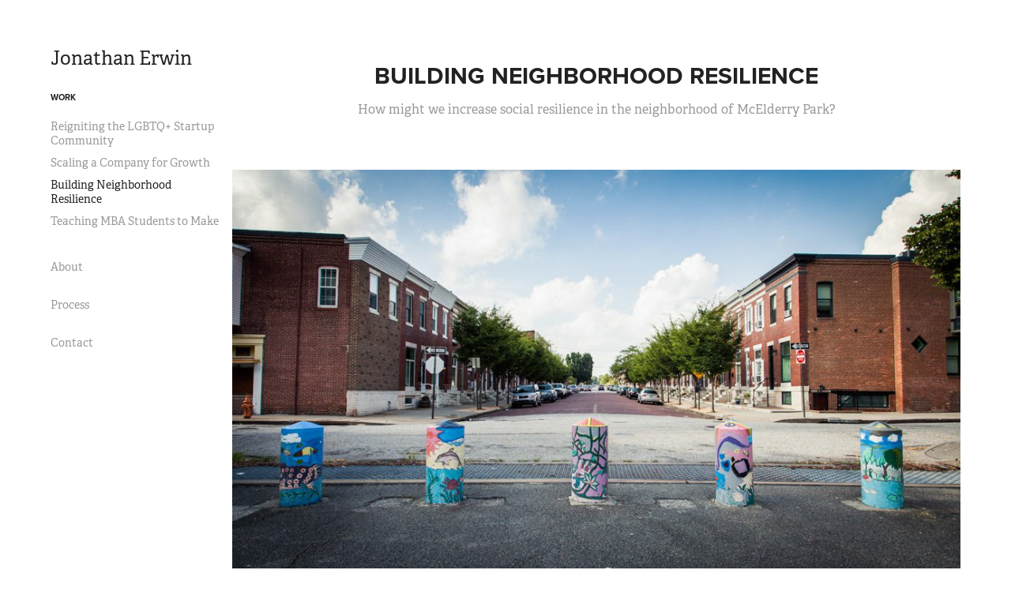

--- FILE ---
content_type: text/html; charset=utf-8
request_url: https://jonathanerwin.com/mcelderry-park-star
body_size: 10564
content:
<!DOCTYPE HTML>
<html lang="en-US">
<head>
  <meta charset="UTF-8" />
  <meta name="viewport" content="width=device-width, initial-scale=1" />
      <meta name="description"  content="How might we increase social resilience in the neighborhood of McElderry Park?

" />
      <meta name="twitter:card"  content="summary_large_image" />
      <meta name="twitter:site"  content="@AdobePortfolio" />
      <meta  property="og:title" content="Jonathan Erwin - Building Neighborhood Resilience" />
      <meta  property="og:description" content="How might we increase social resilience in the neighborhood of McElderry Park?

" />
      <meta  property="og:image" content="https://pro2-bar-s3-cdn-cf6.myportfolio.com/129f5916-fb0e-4550-ade3-f45badb5a7c6/aad86b0d-bcbd-4aa4-bbbd-83d23fcd287f_rwc_0x0x1228x856x1228.png?h=35ca6350d03597e5705d4a702d662977" />
      <link rel="icon" href="[data-uri]"  />
      <link rel="stylesheet" href="/dist/css/main.css" type="text/css" />
      <link rel="stylesheet" href="https://pro2-bar-s3-cdn-cf6.myportfolio.com/129f5916-fb0e-4550-ade3-f45badb5a7c6/717829a48b5fad64747b7bf2f577ae731609879185.css?h=0d72a893cf91f8acf1447386e3b12771" type="text/css" />
    <link rel="canonical" href="https://jonathanerwin.com/mcelderry-park-star" />
      <title>Jonathan Erwin - Building Neighborhood Resilience</title>
    <script type="text/javascript" src="//use.typekit.net/ik/[base64].js?cb=35f77bfb8b50944859ea3d3804e7194e7a3173fb" async onload="
    try {
      window.Typekit.load();
    } catch (e) {
      console.warn('Typekit not loaded.');
    }
    "></script>
</head>
  <body class="transition-enabled">  <div class='page-background-video page-background-video-with-panel'>
  </div>
  <div class="js-responsive-nav">
    <div class="responsive-nav has-social">
      <div class="close-responsive-click-area js-close-responsive-nav">
        <div class="close-responsive-button"></div>
      </div>
          <nav data-hover-hint="nav">
              <ul class="group">
                  <li class="gallery-title"><a href="/work"  >Work</a></li>
            <li class="project-title"><a href="/startout"  >Reigniting the LGBTQ+ Startup Community</a></li>
            <li class="project-title"><a href="/urbanstems"  >Scaling a Company for Growth</a></li>
            <li class="project-title"><a href="/mcelderry-park-star" class="active" >Building Neighborhood Resilience</a></li>
            <li class="project-title"><a href="/mamba"  >Teaching MBA Students to Make</a></li>
              </ul>
      <div class="page-title">
        <a href="/about-me" >About</a>
      </div>
      <div class="page-title">
        <a href="/process" >Process</a>
      </div>
      <div class="page-title">
        <a href="/contact" >Contact</a>
      </div>
              <div class="social pf-nav-social" data-hover-hint="navSocialIcons">
                <ul>
                </ul>
              </div>
          </nav>
    </div>
  </div>
  <div class="site-wrap cfix js-site-wrap">
    <div class="site-container">
      <div class="site-content e2e-site-content">
        <div class="sidebar-content">
          <header class="site-header">
              <div class="logo-wrap" data-hover-hint="logo">
                    <div class="logo e2e-site-logo-text logo-text  ">
    <a href="/work" class="preserve-whitespace">Jonathan Erwin</a>

</div>
              </div>
  <div class="hamburger-click-area js-hamburger">
    <div class="hamburger">
      <i></i>
      <i></i>
      <i></i>
    </div>
  </div>
          </header>
              <nav data-hover-hint="nav">
              <ul class="group">
                  <li class="gallery-title"><a href="/work"  >Work</a></li>
            <li class="project-title"><a href="/startout"  >Reigniting the LGBTQ+ Startup Community</a></li>
            <li class="project-title"><a href="/urbanstems"  >Scaling a Company for Growth</a></li>
            <li class="project-title"><a href="/mcelderry-park-star" class="active" >Building Neighborhood Resilience</a></li>
            <li class="project-title"><a href="/mamba"  >Teaching MBA Students to Make</a></li>
              </ul>
      <div class="page-title">
        <a href="/about-me" >About</a>
      </div>
      <div class="page-title">
        <a href="/process" >Process</a>
      </div>
      <div class="page-title">
        <a href="/contact" >Contact</a>
      </div>
                  <div class="social pf-nav-social" data-hover-hint="navSocialIcons">
                    <ul>
                    </ul>
                  </div>
              </nav>
        </div>
        <main>
  <div class="page-container" data-context="page.page.container" data-hover-hint="pageContainer">
    <section class="page standard-modules">
        <header class="page-header content" data-context="pages" data-identity="id:p5e4d7de04b52b530ab84b7aa5272574ad40052778b9434ded3dc8">
            <h1 class="title preserve-whitespace">Building Neighborhood Resilience</h1>
            <p class="description">How might we increase social resilience in the neighborhood of McElderry Park?

</p>
        </header>
      <div class="page-content js-page-content" data-context="pages" data-identity="id:p5e4d7de04b52b530ab84b7aa5272574ad40052778b9434ded3dc8">
        <div id="project-canvas" class="js-project-modules modules content">
          <div id="project-modules">
              
              <div class="project-module module image project-module-image js-js-project-module"  style="  padding-top: px;
  padding-bottom: px;
">

  

  
     <div class="js-lightbox" data-src="https://pro2-bar-s3-cdn-cf2.myportfolio.com/129f5916-fb0e-4550-ade3-f45badb5a7c6/3b56b0e7-51f4-4c99-a46a-7f760f155363.jpg?h=48fa2ed67c0758bf6959453a8fb9dc69">
           <img
             class="js-lazy e2e-site-project-module-image"
             src="[data-uri]"
             data-src="https://pro2-bar-s3-cdn-cf2.myportfolio.com/129f5916-fb0e-4550-ade3-f45badb5a7c6/3b56b0e7-51f4-4c99-a46a-7f760f155363_rw_1200.jpg?h=b21df34a8e67cc806013d73af2f28d27"
             data-srcset="https://pro2-bar-s3-cdn-cf2.myportfolio.com/129f5916-fb0e-4550-ade3-f45badb5a7c6/3b56b0e7-51f4-4c99-a46a-7f760f155363_rw_600.jpg?h=8f3e86bb2e6c6f297224c0470cbb2f5e 600w,https://pro2-bar-s3-cdn-cf2.myportfolio.com/129f5916-fb0e-4550-ade3-f45badb5a7c6/3b56b0e7-51f4-4c99-a46a-7f760f155363_rw_1200.jpg?h=b21df34a8e67cc806013d73af2f28d27 999w,"
             data-sizes="(max-width: 999px) 100vw, 999px"
             width="999"
             height="0"
             style="padding-bottom: 56.17%; background: rgba(0, 0, 0, 0.03)"
             
           >
     </div>
  

</div>

              
              
              
              
              
              
              
              
              
              
              
              
              
              <div class="project-module module text project-module-text align- js-project-module e2e-site-project-module-text">
  <div class="rich-text js-text-editable module-text"><div style="line-height:20px;text-align:left;" class="texteditor-inline-lineheight"><span style="color:#999999;" class="texteditor-inline-color"><span style="font-size:16px;" class="texteditor-inline-fontsize"><span style="color:#333333;" class="texteditor-inline-color"><span class="bold">Dates:</span></span> 2013-2015   <span style="color:#333333;" class="texteditor-inline-color"><span class="bold">        </span></span></span></span></div><div style="line-height:20px;text-align:left;" class="texteditor-inline-lineheight"><span style="color:#999999;" class="texteditor-inline-color"><span style="font-size:16px;" class="texteditor-inline-fontsize"><span style="color:#333333;" class="texteditor-inline-color"><span class="bold">Involvement:</span></span> Grad Student, Design Researcher, Designer</span></span></div><div style="line-height:20px;text-align:left;" class="texteditor-inline-lineheight"><span style="color:#999999;" class="texteditor-inline-color"><span style="font-size:16px;" class="texteditor-inline-fontsize">McElderry Park in Baltimore, MD continually struggles with generational trauma, systemic oppression and other symptoms of sustained poverty. As one of the largest neighborhoods in East Baltimore, its geographic size and urban design have long limited the collective organizing of residents and mission-based organizations around common goals. This intervention examines the social fabric of a neighborhood, and how to make it stronger.</span></span></div></div>
</div>

              
              
              
              
              
              
              
              
              
              <div class="project-module module text project-module-text align- js-project-module e2e-site-project-module-text">
  <div class="rich-text js-text-editable module-text"><div style="line-height:20px;text-align:left;" class="texteditor-inline-lineheight"><span class="texteditor-inline-color" style="color:#999999;"><span class="texteditor-inline-fontsize" style="font-size:16px;"><span class="texteditor-inline-color" style="color:#333333;"><span class="bold"><span class="texteditor-inline-fontsize" style="font-size:20px;">Context</span></span></span><br></span></span></div><div style="line-height:20px;text-align:left;" class="texteditor-inline-lineheight"><span class="texteditor-inline-color" style="color:#999999;"><span class="texteditor-inline-fontsize" style="font-size:16px;">At the time of this project, McElderry Park had 36 mission-based organizations, 12 churches and a divided community association, all working for positive change in the community. The 78-block neighborhood spanning most of East Baltimore is geographically situated in a way such that market forces are quickly gentrifying the periphery of the community. In addition, disparate urban design interventions further segment the community between those struggling and those thriving. Furthermore, the landlocked neighborhood is far from Baltimore’s celebrated waterfront and the neighborhood is mostly hardscape rowhomes with little green space or tree cover.<br></span></span></div><div style="line-height:20px;text-align:left;" class="texteditor-inline-lineheight"><span class="texteditor-inline-color" style="color:#999999;"><span class="texteditor-inline-fontsize" style="font-size:16px;">The approximately 5,000 people that live in McElderry Park are a mix of long-term and short-term residents. Many carry complicated histories, having survived the worst of the drug and gang related violence in the 1990s, tense community-police relations and generational trauma related to racism and cycles of poverty. An influx of new high-income home buyers mix with a high population of renters, and overall the community experiences difficulty creating a cohesive identity that is respectful and authentic to all the voices present.<br></span></span></div><div style="line-height:20px;text-align:left;" class="texteditor-inline-lineheight"><span class="texteditor-inline-color" style="color:#999999;"><span class="texteditor-inline-fontsize" style="font-size:16px;">Situated in a major American city historically and presently segregated by race, the neighborhood is disconnected to amenities, public transportation, and stable employment opportunities place further burden to a stressed community.</span></span></div></div>
</div>

              
              
              
              
              
              
              
              
              
              
              
              
              
              <div class="project-module module tree project-module-tree js-js-project-module e2e-site-project-module-tree" >
  <div class="tree-wrapper valign-top">
      <div class="tree-child-wrapper" style="flex: 1">
        
        
        
        
        
        <div class="project-module module text project-module-text align- js-project-module e2e-site-project-module-text">
  <div class="rich-text js-text-editable module-text"><div style="text-align:left;"><span class="texteditor-inline-color" style="color:#333333;"><span class="texteditor-inline-fontsize" style="font-size:20px;"><span class="bold">Empathize &amp; Understand</span></span></span><br></div><div style="line-height:20px;text-align:left;" class="texteditor-inline-lineheight"><span class="texteditor-inline-fontsize" style="font-size:16px;">It is easy to get overwhelmed by the amount of activity present improving McElderry Park. Organizations with overlapping meetings are constantly working to engage residents and stakeholders on new projects and initiatives. As a newcomer myself, it was chaotic to attend over 40 meetings over the course of my first few months of immersion. Immersion is necessary to see how these dynamics play-out on the day to day. From tree plantings, food pantries, art projects, and community policing, there was a lot of potential to get involved and contribute.<br></span></div><div style="line-height:20px;text-align:left;" class="texteditor-inline-lineheight"><span class="texteditor-inline-fontsize" style="font-size:16px;">As expected in any place that had their fair share of outsiders coming in to “study” the neighborhood, it took a while to build trust with residents and stakeholders. This long process started by offering help with manual labor, and deepened as I continued to show up. Critically, I developed self awareness about power dynamics and humility to understand the complex challenges neighbors faced every day. Ultimately, showing up repeatedly and reliably to gatherings and offering a helping hand whenever needed opened doors. I began to have honest conversations around personal struggles and trauma that residents and stakeholders experienced throughout their tenure in this neighborhood and living in Baltimore.<br></span></div><div style="line-height:20px;text-align:left;" class="texteditor-inline-lineheight"><span class="texteditor-inline-fontsize" style="font-size:16px;">From these one-on-one conversations, coupled with a big picture understanding of the change occuring in the neighborhood, I began to appreciate how I as a designer could contribute to solving those problems; I started to understand how I could contribute to help the neighborhood improve. Building on tactical urbanism, community-design practice, and other engagement models emerging among design professionals, I realized that part of the issue was how and who was controlling the narrative of the neighborhood.</span></div></div>
</div>

        
        
        
      </div>
      <div class="tree-child-wrapper" style="flex: 1">
        
        <div class="project-module module image project-module-image js-js-project-module"  style="  padding-top: px;
  padding-bottom: px;
">

  

  
     <div class="js-lightbox" data-src="https://pro2-bar-s3-cdn-cf5.myportfolio.com/129f5916-fb0e-4550-ade3-f45badb5a7c6/6d76dc51-fc08-4dac-95f6-af2713a1df38.jpg?h=457c6d1dcde39ada6a8c4db3e05389af">
           <img
             class="js-lazy e2e-site-project-module-image"
             src="[data-uri]"
             data-src="https://pro2-bar-s3-cdn-cf5.myportfolio.com/129f5916-fb0e-4550-ade3-f45badb5a7c6/6d76dc51-fc08-4dac-95f6-af2713a1df38_rw_1200.jpg?h=aab43f1784d79888ea6a7a538d2558aa"
             data-srcset="https://pro2-bar-s3-cdn-cf5.myportfolio.com/129f5916-fb0e-4550-ade3-f45badb5a7c6/6d76dc51-fc08-4dac-95f6-af2713a1df38_rw_600.jpg?h=7a0a72726138e6965527f32c7e43385c 600w,https://pro2-bar-s3-cdn-cf5.myportfolio.com/129f5916-fb0e-4550-ade3-f45badb5a7c6/6d76dc51-fc08-4dac-95f6-af2713a1df38_rw_1200.jpg?h=aab43f1784d79888ea6a7a538d2558aa 692w,"
             data-sizes="(max-width: 692px) 100vw, 692px"
             width="692"
             height="0"
             style="padding-bottom: 129.33%; background: rgba(0, 0, 0, 0.03)"
             
           >
     </div>
  

    <div class="project-module module-caption-container js-caption-container align-left">
      <div class="rich-text module-caption js-text-editable"><p>Partner Map of McElderry Park</p></div>
    </div>
</div>

        
        
        
        
        
        
        
      </div>
  </div>
</div>

              
              
              
              
              
              <div class="project-module module text project-module-text align- js-project-module e2e-site-project-module-text">
  <div class="rich-text js-text-editable module-text"><div style="text-align:left;"><span class="texteditor-inline-color" style="color:#333333;"><span class="texteditor-inline-fontsize" style="font-size:20px;"><span class="bold">Define and Synthesize</span></span></span><br></div><div style="text-align:left;">Building on my background of architecture and urban design, my original problem definition centered on the hype following Hurricane Sandy’s impact on the East Coast. McElderry Park, though a mile from the harbor, was not at all within the scope of Baltimore's recently formed Disaster and Climate plan. In my mind, I wanted to coalesce the many environmental greening and environmentally driven organizations in the neighborhood around a common approach to project implementation. Many residents had complained about burnout from door knockers wanting to sign up residents for another home-energy audit.</div></div>
</div>

              
              
              
              
              
              <div class="project-module module image project-module-image js-js-project-module"  style="  padding-top: px;
  padding-bottom: px;
">

  

  
     <div class="js-lightbox" data-src="https://pro2-bar-s3-cdn-cf3.myportfolio.com/129f5916-fb0e-4550-ade3-f45badb5a7c6/448bae8d-9d3a-440f-93ad-fa79d779e0de.jpg?h=8e0af1645bcd9e5c69e33d7c4ef0f54a">
           <img
             class="js-lazy e2e-site-project-module-image"
             src="[data-uri]"
             data-src="https://pro2-bar-s3-cdn-cf3.myportfolio.com/129f5916-fb0e-4550-ade3-f45badb5a7c6/448bae8d-9d3a-440f-93ad-fa79d779e0de_rw_1200.jpg?h=ff6e7d09a3d05cc843e9ff0e1095084f"
             data-srcset="https://pro2-bar-s3-cdn-cf3.myportfolio.com/129f5916-fb0e-4550-ade3-f45badb5a7c6/448bae8d-9d3a-440f-93ad-fa79d779e0de_rw_600.jpg?h=f68a7a9c1ec2852f503653178c69cefa 600w,https://pro2-bar-s3-cdn-cf3.myportfolio.com/129f5916-fb0e-4550-ade3-f45badb5a7c6/448bae8d-9d3a-440f-93ad-fa79d779e0de_rw_1200.jpg?h=ff6e7d09a3d05cc843e9ff0e1095084f 699w,"
             data-sizes="(max-width: 699px) 100vw, 699px"
             width="699"
             height="0"
             style="padding-bottom: 100.5%; background: rgba(0, 0, 0, 0.03)"
             
           >
     </div>
  

</div>

              
              
              
              
              
              
              
              
              
              
              
              
              
              <div class="project-module module text project-module-text align- js-project-module e2e-site-project-module-text">
  <div class="rich-text js-text-editable module-text"><div style="line-height:20px;text-align:left;" class="texteditor-inline-lineheight"><span class="texteditor-inline-fontsize" style="font-size:16px;">As I began to gather together resources and align efforts from various organizations into a concept I called “Whole Block Strategies”, it soon became apparent that simply streamlining processes didn’t address the full needs of the community. For example, while preparing to to test the Whole Block Strategy with residents of the 2400 Block of Jefferson St, we heard residents’ main concern was the clean-up of a long-abandoned community garden on a previously vacant lot. </span></div><div style="line-height:20px;text-align:left;" class="texteditor-inline-lineheight"><span class="texteditor-inline-fontsize" style="font-size:16px;">This space had been developed with the goal of creating a “greener and healthier” neighborhood, but instead because a poorly-maintained nuisance, and residents wanted it gone. <a href="https://web.archive.org/web/20140714171607/http://www.habitat.org/lc/cwp/2010/carter_oct5.aspx" target="_self">The nonprofit who installed it had a wonderful photo opportunity</a>, but the project had little context to the social community that existed on the block.<br></span></div><div style="line-height:20px;text-align:left;" class="texteditor-inline-lineheight"><span class="texteditor-inline-fontsize" style="font-size:16px;">In response, we organized a volunteer group and a work morning to clean the lot. As work began that morning, one resident surprised the team with a sidewalk hot breakfast, as a demonstration of appreciation and excitement over the start of the project-- a gesture typically unheard of in the neighborhood.</span></div></div>
</div>

              
              
              
              
              
              <div class="project-module module image project-module-image js-js-project-module"  style="  padding-top: px;
  padding-bottom: px;
">

  

  
     <div class="js-lightbox" data-src="https://pro2-bar-s3-cdn-cf1.myportfolio.com/129f5916-fb0e-4550-ade3-f45badb5a7c6/ce6efa5b-d5a4-4575-a9bf-4563cd2576ed.jpg?h=f4b29140b8066b6ad9639d338b0f5a3b">
           <img
             class="js-lazy e2e-site-project-module-image"
             src="[data-uri]"
             data-src="https://pro2-bar-s3-cdn-cf1.myportfolio.com/129f5916-fb0e-4550-ade3-f45badb5a7c6/ce6efa5b-d5a4-4575-a9bf-4563cd2576ed_rw_1200.jpg?h=61cb0caf92e240d0b58c9471d617c9ae"
             data-srcset="https://pro2-bar-s3-cdn-cf1.myportfolio.com/129f5916-fb0e-4550-ade3-f45badb5a7c6/ce6efa5b-d5a4-4575-a9bf-4563cd2576ed_rw_600.jpg?h=5a3d6ffc3e76d673b6cc20cfb8850569 600w,https://pro2-bar-s3-cdn-cf1.myportfolio.com/129f5916-fb0e-4550-ade3-f45badb5a7c6/ce6efa5b-d5a4-4575-a9bf-4563cd2576ed_rw_1200.jpg?h=61cb0caf92e240d0b58c9471d617c9ae 1200w,"
             data-sizes="(max-width: 1200px) 100vw, 1200px"
             width="1200"
             height="0"
             style="padding-bottom: 66.67%; background: rgba(0, 0, 0, 0.03)"
             
           >
     </div>
  

</div>

              
              
              
              
              
              
              
              
              
              
              
              
              
              <div class="project-module module text project-module-text align- js-project-module e2e-site-project-module-text">
  <div class="rich-text js-text-editable module-text"><div style="line-height:20px;text-align:left;" class="texteditor-inline-lineheight"><span class="texteditor-inline-fontsize" style="font-size:16px;">After the day's events, and reflecting with residents and stakeholders, two key observations surfaced about the current engagement strategy within the neighborhood and disaster preparedness within the community:<br></span></div><div style="line-height:20px;text-align:left;" class="texteditor-inline-lineheight"><span class="texteditor-inline-fontsize" style="font-size:16px;">1) Projects are only sustainable if there is a sense of ownership and pride. For example, this community garden on Jefferson Street fell into disarray because the group installing it never bothered to ask residents if this was a thing they wanted in the first place.</span></div><div style="line-height:20px;text-align:left;" class="texteditor-inline-lineheight"><span class="texteditor-inline-fontsize" style="font-size:16px;">2) When it comes to day-to-day survival, let alone during a time of crisis, people are the greatest asset to a neighborhood. When people are motivated and feel like they are heard and listened too, communities thrive.</span></div></div>
</div>

              
              
              
              
              
              
              
              
              
              <div class="project-module module text project-module-text align- js-project-module e2e-site-project-module-text">
  <div class="rich-text js-text-editable module-text"><div style="line-height:20px;text-align:left;" class="texteditor-inline-lineheight"><span class="texteditor-inline-fontsize" style="font-size:20px;"><span class="bold"><span class="texteditor-inline-color" style="color:#333333;">Ideate and Concepting<br></span></span></span></div><div style="line-height:20px;text-align:left;" class="texteditor-inline-lineheight"><span class="texteditor-inline-color" style="color:#999999;"><span class="texteditor-inline-fontsize" style="font-size:16px;">My work shifted away from environmental resilience towards social resilience. It became clear there existed a disconnect between audiences of change and the makers of that change. A lack of cohesion and self awareness across mission-based organizations, community leaders, and residents created a machine of progress that produces little to no sustainable change.<br></span></span></div><div style="line-height:20px;text-align:left;" class="texteditor-inline-lineheight"><span class="texteditor-inline-color" style="color:#999999;"><span class="texteditor-inline-fontsize" style="font-size:16px;">By working within a small coalition of residents, faith leaders, social workers, and community leaders, we realized that engagement and social connection within the neighborhood needed to increase. The first thing everyone struggled with was understanding the scope of everything that was going on and finding the community voice in that discussion. This was the path of our intervention and what the community needed.</span></span></div></div>
</div>

              
              
              
              
              
              <div class="project-module module image project-module-image js-js-project-module"  style="  padding-top: px;
  padding-bottom: px;
">

  

  
     <div class="js-lightbox" data-src="https://pro2-bar-s3-cdn-cf6.myportfolio.com/129f5916-fb0e-4550-ade3-f45badb5a7c6/7d737b3f-d164-4006-8fe1-20122ba47338.jpg?h=1a09a02887b15e95df79ec8b3d888c7e">
           <img
             class="js-lazy e2e-site-project-module-image"
             src="[data-uri]"
             data-src="https://pro2-bar-s3-cdn-cf6.myportfolio.com/129f5916-fb0e-4550-ade3-f45badb5a7c6/7d737b3f-d164-4006-8fe1-20122ba47338_rw_1200.jpg?h=7b9f189eaf1b842b9f2f41b43f29a912"
             data-srcset="https://pro2-bar-s3-cdn-cf6.myportfolio.com/129f5916-fb0e-4550-ade3-f45badb5a7c6/7d737b3f-d164-4006-8fe1-20122ba47338_rw_600.jpg?h=e6b0b0aed329a26588db01e0e4328fe0 600w,https://pro2-bar-s3-cdn-cf6.myportfolio.com/129f5916-fb0e-4550-ade3-f45badb5a7c6/7d737b3f-d164-4006-8fe1-20122ba47338_rw_1200.jpg?h=7b9f189eaf1b842b9f2f41b43f29a912 1200w,"
             data-sizes="(max-width: 1200px) 100vw, 1200px"
             width="1200"
             height="0"
             style="padding-bottom: 66.17%; background: rgba(0, 0, 0, 0.03)"
             
           >
     </div>
  

</div>

              
              
              
              
              
              
              
              
              
              
              
              
              
              <div class="project-module module text project-module-text align- js-project-module e2e-site-project-module-text">
  <div class="rich-text js-text-editable module-text"><div style="line-height:20px;text-align:left;" class="texteditor-inline-lineheight"><span class="texteditor-inline-fontsize" style="font-size:16px;"><span class="texteditor-inline-color" style="color:#333333;"><span class="texteditor-inline-fontsize" style="font-size:20px;"><span class="bold">Build &amp; Prototype</span></span></span><br></span></div><div style="line-height:20px;text-align:left;" class="texteditor-inline-lineheight"><span class="texteditor-inline-fontsize" style="font-size:16px;">A neighborhood newsletter is nothing radical. A tried and tested tool, it can take the form of an email, a one page bulletin, or just a list of announcements that is given regularly at meetings. In McElderry Park, information was disseminated through word of mouth or if you happen to find time to attend one of the many meetings happening on any given day. A central accessible platform did not exist currently for the neighborhood. Applying a little design knowledge, we collected information and began to publish a printed newspaper at a cost far lower than printing flyers or door-hangers.<br></span></div><div style="line-height:20px;text-align:left;" class="texteditor-inline-lineheight"><span class="texteditor-inline-fontsize" style="font-size:16px;">Using the power of newsprint, we quickly adopted a plan to build a 20-page newspaper that encompassed all happenings within McElderry Park. To keep the platform open and transparent, everyone in the community from mission-based organizations, schools, elected officials, and residents were all welcome to submit content and participate as editors. The paper boasted maps, family recipes, a standardized community calendar and resource guide, gave recommendations from everything from food pantry to clinic services, and project meeting updates. A recurring meet your neighbor section showcased neighborhood residents new and old, their passions, and their hopes and dreams for the neighborhood they called home.<br></span></div><div style="line-height:20px;text-align:left;" class="texteditor-inline-lineheight"><span class="texteditor-inline-fontsize" style="font-size:16px;">The biggest bet: a hand delivery model to every resident of the community on distribution day. Residents and stakeholders delivered to every residence and business to build stronger social bonds and bridge divides.</span></div></div>
</div>

              
              
              
              
              
              <div class="project-module module image project-module-image js-js-project-module"  style="  padding-top: px;
  padding-bottom: px;
">

  

  
     <div class="js-lightbox" data-src="https://pro2-bar-s3-cdn-cf6.myportfolio.com/129f5916-fb0e-4550-ade3-f45badb5a7c6/74b1f55d-0601-4741-bf6b-c8c3e8c8edd0.png?h=58130ca430529487232d65e1d8855bb0">
           <img
             class="js-lazy e2e-site-project-module-image"
             src="[data-uri]"
             data-src="https://pro2-bar-s3-cdn-cf6.myportfolio.com/129f5916-fb0e-4550-ade3-f45badb5a7c6/74b1f55d-0601-4741-bf6b-c8c3e8c8edd0_rw_1920.png?h=8d64eecf30bb51e0976f667076ad64aa"
             data-srcset="https://pro2-bar-s3-cdn-cf6.myportfolio.com/129f5916-fb0e-4550-ade3-f45badb5a7c6/74b1f55d-0601-4741-bf6b-c8c3e8c8edd0_rw_600.png?h=c32e8dbf21ac8a71c94604ad259aca43 600w,https://pro2-bar-s3-cdn-cf6.myportfolio.com/129f5916-fb0e-4550-ade3-f45badb5a7c6/74b1f55d-0601-4741-bf6b-c8c3e8c8edd0_rw_1200.png?h=93f2ebc6e5fedce10abfffa0c018a589 1200w,https://pro2-bar-s3-cdn-cf6.myportfolio.com/129f5916-fb0e-4550-ade3-f45badb5a7c6/74b1f55d-0601-4741-bf6b-c8c3e8c8edd0_rw_1920.png?h=8d64eecf30bb51e0976f667076ad64aa 1920w,"
             data-sizes="(max-width: 1920px) 100vw, 1920px"
             width="1920"
             height="0"
             style="padding-bottom: 41.17%; background: rgba(0, 0, 0, 0.03)"
             
           >
     </div>
  

</div>

              
              
              
              
              
              
              
              
              
              <div class="project-module module image project-module-image js-js-project-module"  style="  padding-top: px;
  padding-bottom: px;
">

  

  
     <div class="js-lightbox" data-src="https://pro2-bar-s3-cdn-cf1.myportfolio.com/129f5916-fb0e-4550-ade3-f45badb5a7c6/c95f2c03-d7fb-4bda-918c-4b4ce8d72e23.jpg?h=d3365cdc64759d6ae0fc0ff8a34d47d4">
           <img
             class="js-lazy e2e-site-project-module-image"
             src="[data-uri]"
             data-src="https://pro2-bar-s3-cdn-cf1.myportfolio.com/129f5916-fb0e-4550-ade3-f45badb5a7c6/c95f2c03-d7fb-4bda-918c-4b4ce8d72e23_rw_1200.jpg?h=b85cbddc50dc956b8620515295841fb5"
             data-srcset="https://pro2-bar-s3-cdn-cf1.myportfolio.com/129f5916-fb0e-4550-ade3-f45badb5a7c6/c95f2c03-d7fb-4bda-918c-4b4ce8d72e23_rw_600.jpg?h=8c19ecd4a98ffc0dc22fe56ddd22fd17 600w,https://pro2-bar-s3-cdn-cf1.myportfolio.com/129f5916-fb0e-4550-ade3-f45badb5a7c6/c95f2c03-d7fb-4bda-918c-4b4ce8d72e23_rw_1200.jpg?h=b85cbddc50dc956b8620515295841fb5 1200w,"
             data-sizes="(max-width: 1200px) 100vw, 1200px"
             width="1200"
             height="0"
             style="padding-bottom: 72.33%; background: rgba(0, 0, 0, 0.03)"
             
           >
     </div>
  

    <div class="project-module module-caption-container js-caption-container align-left">
      <div class="rich-text module-caption js-text-editable"><p>Meet your neighbor section, featuring the Gospel Poet, Williard Brewington III</p></div>
    </div>
</div>

              
              
              
              
              
              
              
              
              
              <div class="project-module module image project-module-image js-js-project-module"  style="  padding-top: px;
  padding-bottom: px;
">

  

  
     <div class="js-lightbox" data-src="https://pro2-bar-s3-cdn-cf6.myportfolio.com/129f5916-fb0e-4550-ade3-f45badb5a7c6/7a78edcd-da84-4b8a-b77c-e207e69193de.jpg?h=d121e66a6b3c332bf7ed82863f775844">
           <img
             class="js-lazy e2e-site-project-module-image"
             src="[data-uri]"
             data-src="https://pro2-bar-s3-cdn-cf6.myportfolio.com/129f5916-fb0e-4550-ade3-f45badb5a7c6/7a78edcd-da84-4b8a-b77c-e207e69193de_rw_1200.jpg?h=bc423f1ba851bf3ffc6439241f6370c7"
             data-srcset="https://pro2-bar-s3-cdn-cf6.myportfolio.com/129f5916-fb0e-4550-ade3-f45badb5a7c6/7a78edcd-da84-4b8a-b77c-e207e69193de_rw_600.jpg?h=b92e896544a3efdbbffd621c3f44e209 600w,https://pro2-bar-s3-cdn-cf6.myportfolio.com/129f5916-fb0e-4550-ade3-f45badb5a7c6/7a78edcd-da84-4b8a-b77c-e207e69193de_rw_1200.jpg?h=bc423f1ba851bf3ffc6439241f6370c7 1200w,"
             data-sizes="(max-width: 1200px) 100vw, 1200px"
             width="1200"
             height="0"
             style="padding-bottom: 77.67%; background: rgba(0, 0, 0, 0.03)"
             
           >
     </div>
  

    <div class="project-module module-caption-container js-caption-container align-left">
      <div class="rich-text module-caption js-text-editable"><p>Neighborhood Map drawn by resident, Ronald Rucker</p></div>
    </div>
</div>

              
              
              
              
              
              
              
              
              
              
              
              
              
              
              
              
              
              <div class="project-module module tree project-module-tree js-js-project-module e2e-site-project-module-tree" >
  <div class="tree-wrapper valign-top">
      <div class="tree-child-wrapper" style="flex: 799665000">
        
        <div class="project-module module image project-module-image js-js-project-module"  style="  padding-top: px;
  padding-bottom: px;
">

  

  
     <div class="js-lightbox" data-src="https://pro2-bar-s3-cdn-cf5.myportfolio.com/129f5916-fb0e-4550-ade3-f45badb5a7c6/6500e6bc-a2c5-4aa6-be7f-9b2143c2d590.jpg?h=a082a4f9f865ed2d355f9d59930c45b1">
           <img
             class="js-lazy e2e-site-project-module-image"
             src="[data-uri]"
             data-src="https://pro2-bar-s3-cdn-cf5.myportfolio.com/129f5916-fb0e-4550-ade3-f45badb5a7c6/6500e6bc-a2c5-4aa6-be7f-9b2143c2d590_rw_1200.jpg?h=98a04b3f5ba65a9b1dbd19f7ec548bdc"
             data-srcset="https://pro2-bar-s3-cdn-cf5.myportfolio.com/129f5916-fb0e-4550-ade3-f45badb5a7c6/6500e6bc-a2c5-4aa6-be7f-9b2143c2d590_rw_600.jpg?h=59432832f16ca1b442d86003f4003e32 600w,https://pro2-bar-s3-cdn-cf5.myportfolio.com/129f5916-fb0e-4550-ade3-f45badb5a7c6/6500e6bc-a2c5-4aa6-be7f-9b2143c2d590_rw_1200.jpg?h=98a04b3f5ba65a9b1dbd19f7ec548bdc 801w,"
             data-sizes="(max-width: 801px) 100vw, 801px"
             width="801"
             height="0"
             style="padding-bottom: 149.67%; background: rgba(0, 0, 0, 0.03)"
             
           >
     </div>
  

    <div class="project-module module-caption-container js-caption-container align-left">
      <div class="rich-text module-caption js-text-editable"><p>Newspaper Delivery Team</p></div>
    </div>
</div>

        
        
        
        
        
        
        
      </div>
      <div class="tree-child-wrapper" style="flex: 800000000">
        
        <div class="project-module module image project-module-image js-js-project-module"  style="  padding-top: px;
  padding-bottom: px;
">

  

  
     <div class="js-lightbox" data-src="https://pro2-bar-s3-cdn-cf1.myportfolio.com/129f5916-fb0e-4550-ade3-f45badb5a7c6/94ad7ba1-87ce-4c20-b3c0-4cce8525c7bf.jpg?h=9da57fea01e188332246978a649284b9">
           <img
             class="js-lazy e2e-site-project-module-image"
             src="[data-uri]"
             data-src="https://pro2-bar-s3-cdn-cf1.myportfolio.com/129f5916-fb0e-4550-ade3-f45badb5a7c6/94ad7ba1-87ce-4c20-b3c0-4cce8525c7bf_rw_1200.jpg?h=d808cd522203960fcfbf9630b3269818"
             data-srcset="https://pro2-bar-s3-cdn-cf1.myportfolio.com/129f5916-fb0e-4550-ade3-f45badb5a7c6/94ad7ba1-87ce-4c20-b3c0-4cce8525c7bf_rw_600.jpg?h=c472a96796ea070375f1048332a812ef 600w,https://pro2-bar-s3-cdn-cf1.myportfolio.com/129f5916-fb0e-4550-ade3-f45badb5a7c6/94ad7ba1-87ce-4c20-b3c0-4cce8525c7bf_rw_1200.jpg?h=d808cd522203960fcfbf9630b3269818 800w,"
             data-sizes="(max-width: 800px) 100vw, 800px"
             width="800"
             height="0"
             style="padding-bottom: 149.67%; background: rgba(0, 0, 0, 0.03)"
             
           >
     </div>
  

</div>

        
        
        
        
        
        
        
      </div>
  </div>
</div>

              
              
              
              
              
              <div class="project-module module text project-module-text align- js-project-module e2e-site-project-module-text">
  <div class="rich-text js-text-editable module-text"><div style="line-height:20px; text-align:left;" class="texteditor-inline-lineheight"><span style="font-size:16px;" class="texteditor-inline-fontsize"><span style="color:#999999;" class="texteditor-inline-color"><span style="color:#333333;" class="texteditor-inline-color"><span style="font-size:20px;" class="texteditor-inline-fontsize"><span class="bold">Test</span></span></span></span></span></div><div style="line-height:20px; text-align:left;" class="texteditor-inline-lineheight"><span style="font-size:16px;" class="texteditor-inline-fontsize"><span style="color:#999999;" class="texteditor-inline-color">Originally clear metrics were hard to understand as fostering social community takes time, it is also difficult to pinpoint how much the intervention changed things for the other projects within the neighborhood. Positive correlations that we associated with success included the following:</span></span></div><div style="line-height:20px; text-align:left;" class="texteditor-inline-lineheight"><span style="font-size:16px;" class="texteditor-inline-fontsize"><span style="color:#999999;" class="texteditor-inline-color">&gt; Expanded newspaper in length as more content came in from residents and organizations. </span></span></div><div style="line-height:20px; text-align:left;" class="texteditor-inline-lineheight"><span style="font-size:16px;" class="texteditor-inline-fontsize"><span style="color:#999999;" class="texteditor-inline-color">&gt; Connecting the newspaper to the web and publishing articles digitally began to change the McElderry Park Google Search results from that of crime and poverty to improving stories around the neighborhood. </span></span></div><div style="line-height:20px; text-align:left;" class="texteditor-inline-lineheight"><span style="font-size:16px;" class="texteditor-inline-fontsize"><span style="color:#999999;" class="texteditor-inline-color">&gt; Meeting participation and attendance increased as residents began to show up for things affecting them. </span></span></div><div style="line-height:20px; text-align:left;" class="texteditor-inline-lineheight"><span style="font-size:16px;" class="texteditor-inline-fontsize"><span style="color:#999999;" class="texteditor-inline-color">&gt; Latinx/Hispanic residence began helping to translate articles into Spanish for Spanish-speaking residents.</span></span></div><div style="line-height:20px; text-align:left;" class="texteditor-inline-lineheight"><span style="font-size:16px;" class="texteditor-inline-fontsize"><span style="color:#999999;" class="texteditor-inline-color">&gt; Neighborhood business, organizations, and city agencies began sponsoring the printing and making of the paper, meaning we were able to train and pay residents to design, write and translate content to reach financial and social sustainability.</span></span></div></div>
</div>

              
              
              
              
              
              <div class="project-module module image project-module-image js-js-project-module"  style="  padding-top: px;
  padding-bottom: px;
">

  

  
     <div class="js-lightbox" data-src="https://pro2-bar-s3-cdn-cf3.myportfolio.com/129f5916-fb0e-4550-ade3-f45badb5a7c6/e6c1b236-6a57-4c2f-90cd-95087ac0dae4.png?h=22bb74af8d1c7a0d44395aa3011fb636">
           <img
             class="js-lazy e2e-site-project-module-image"
             src="[data-uri]"
             data-src="https://pro2-bar-s3-cdn-cf3.myportfolio.com/129f5916-fb0e-4550-ade3-f45badb5a7c6/e6c1b236-6a57-4c2f-90cd-95087ac0dae4_rw_1920.png?h=2735411e0e5b45729f13efccedb1cc4b"
             data-srcset="https://pro2-bar-s3-cdn-cf3.myportfolio.com/129f5916-fb0e-4550-ade3-f45badb5a7c6/e6c1b236-6a57-4c2f-90cd-95087ac0dae4_rw_600.png?h=54961ace0c299deff8a0eff12e9f387f 600w,https://pro2-bar-s3-cdn-cf3.myportfolio.com/129f5916-fb0e-4550-ade3-f45badb5a7c6/e6c1b236-6a57-4c2f-90cd-95087ac0dae4_rw_1200.png?h=7b0e2d55ad12f4ef690541d68995f427 1200w,https://pro2-bar-s3-cdn-cf3.myportfolio.com/129f5916-fb0e-4550-ade3-f45badb5a7c6/e6c1b236-6a57-4c2f-90cd-95087ac0dae4_rw_1920.png?h=2735411e0e5b45729f13efccedb1cc4b 1712w,"
             data-sizes="(max-width: 1712px) 100vw, 1712px"
             width="1712"
             height="0"
             style="padding-bottom: 52.67%; background: rgba(0, 0, 0, 0.03)"
             
           >
     </div>
  

    <div class="project-module module-caption-container js-caption-container align-left">
      <div class="rich-text module-caption js-text-editable"><p>Partner growth as issues continued.</p></div>
    </div>
</div>

              
              
              
              
              
              
              
              
              
              
              
              
              
              <div class="project-module module text project-module-text align- js-project-module e2e-site-project-module-text">
  <div class="rich-text js-text-editable module-text"><div style="text-align:left;"><span class="texteditor-inline-fontsize" style="font-size:16px;"><span class="texteditor-inline-color" style="color:#333333;"><span class="texteditor-inline-fontsize" style="font-size:20px;"><span class="bold">Lesson Learned:</span></span></span><br></span></div><div style="text-align:left;"><span class="texteditor-inline-fontsize" style="font-size:16px;">From this experience, I learned that grounded and authentic interventions take time and often end in unexpected places. Of all the stories covered by the newspaper for the 2 years I was involved in publishing the newspaper, the most impactful to me and from what I can tell from the community was the memorandum to Troy Douglas. <br></span></div><div style="text-align:left;"><span class="texteditor-inline-fontsize" style="font-size:16px;">Troy was a 8 year old child, who died after a gas leak exploded in a house on his way home from school, two days before his 9th birthday. The city-wide media at most gave the story a paragraph, a generous run in a city like Baltimore that suffers from tragic loss and death on a daily basis. Oftentimes it is easy to forget the lives behind a statistic. The McElderry Park Star, the neighborhood newspaper, dedicated the front page to the writings of his mother so a neighborhood could heal together. It was in that issue the work of the newspaper changed completely, the intervention was now owned by McElderry Park and the platform was for their voices.</span><br></div></div>
</div>

              
              
              
              
              
              <div class="project-module module image project-module-image js-js-project-module"  style="  padding-top: px;
  padding-bottom: px;
">

  

  
     <div class="js-lightbox" data-src="https://pro2-bar-s3-cdn-cf2.myportfolio.com/129f5916-fb0e-4550-ade3-f45badb5a7c6/d6de57ff-f1de-47aa-ab5c-80ac41abe307.jpg?h=6b302fd6975b17b61204c078d21cedec">
           <img
             class="js-lazy e2e-site-project-module-image"
             src="[data-uri]"
             data-src="https://pro2-bar-s3-cdn-cf2.myportfolio.com/129f5916-fb0e-4550-ade3-f45badb5a7c6/d6de57ff-f1de-47aa-ab5c-80ac41abe307_rw_1200.jpg?h=5ae4e6d37faf874897ffc701a33a9cab"
             data-srcset="https://pro2-bar-s3-cdn-cf2.myportfolio.com/129f5916-fb0e-4550-ade3-f45badb5a7c6/d6de57ff-f1de-47aa-ab5c-80ac41abe307_rw_600.jpg?h=b9040b690559ef9937db083d1fa275b2 600w,https://pro2-bar-s3-cdn-cf2.myportfolio.com/129f5916-fb0e-4550-ade3-f45badb5a7c6/d6de57ff-f1de-47aa-ab5c-80ac41abe307_rw_1200.jpg?h=5ae4e6d37faf874897ffc701a33a9cab 1200w,"
             data-sizes="(max-width: 1200px) 100vw, 1200px"
             width="1200"
             height="0"
             style="padding-bottom: 66.67%; background: rgba(0, 0, 0, 0.03)"
             
           >
     </div>
  

</div>

              
              
              
              
              
              
              
              
          </div>
        </div>
      </div>
    </section>
        <section class="back-to-top" data-hover-hint="backToTop">
          <a href="#"><span class="arrow">&uarr;</span><span class="preserve-whitespace">Back to Top</span></a>
        </section>
        <a class="back-to-top-fixed js-back-to-top back-to-top-fixed-with-panel" data-hover-hint="backToTop" data-hover-hint-placement="top-start" href="#">
          <svg version="1.1" id="Layer_1" xmlns="http://www.w3.org/2000/svg" xmlns:xlink="http://www.w3.org/1999/xlink" x="0px" y="0px"
           viewBox="0 0 26 26" style="enable-background:new 0 0 26 26;" xml:space="preserve" class="icon icon-back-to-top">
          <g>
            <path d="M13.8,1.3L21.6,9c0.1,0.1,0.1,0.3,0.2,0.4c0.1,0.1,0.1,0.3,0.1,0.4s0,0.3-0.1,0.4c-0.1,0.1-0.1,0.3-0.3,0.4
              c-0.1,0.1-0.2,0.2-0.4,0.3c-0.2,0.1-0.3,0.1-0.4,0.1c-0.1,0-0.3,0-0.4-0.1c-0.2-0.1-0.3-0.2-0.4-0.3L14.2,5l0,19.1
              c0,0.2-0.1,0.3-0.1,0.5c0,0.1-0.1,0.3-0.3,0.4c-0.1,0.1-0.2,0.2-0.4,0.3c-0.1,0.1-0.3,0.1-0.5,0.1c-0.1,0-0.3,0-0.4-0.1
              c-0.1-0.1-0.3-0.1-0.4-0.3c-0.1-0.1-0.2-0.2-0.3-0.4c-0.1-0.1-0.1-0.3-0.1-0.5l0-19.1l-5.7,5.7C6,10.8,5.8,10.9,5.7,11
              c-0.1,0.1-0.3,0.1-0.4,0.1c-0.2,0-0.3,0-0.4-0.1c-0.1-0.1-0.3-0.2-0.4-0.3c-0.1-0.1-0.1-0.2-0.2-0.4C4.1,10.2,4,10.1,4.1,9.9
              c0-0.1,0-0.3,0.1-0.4c0-0.1,0.1-0.3,0.3-0.4l7.7-7.8c0.1,0,0.2-0.1,0.2-0.1c0,0,0.1-0.1,0.2-0.1c0.1,0,0.2,0,0.2-0.1
              c0.1,0,0.1,0,0.2,0c0,0,0.1,0,0.2,0c0.1,0,0.2,0,0.2,0.1c0.1,0,0.1,0.1,0.2,0.1C13.7,1.2,13.8,1.2,13.8,1.3z"/>
          </g>
          </svg>
        </a>
  </div>
              <footer class="site-footer" data-hover-hint="footer">
                <div class="footer-text">
                  Powered by <a href="http://portfolio.adobe.com" target="_blank">Adobe Portfolio</a>
                </div>
              </footer>
        </main>
      </div>
    </div>
  </div>
</body>
<script type="text/javascript">
  // fix for Safari's back/forward cache
  window.onpageshow = function(e) {
    if (e.persisted) { window.location.reload(); }
  };
</script>
  <script type="text/javascript">var __config__ = {"page_id":"p5e4d7de04b52b530ab84b7aa5272574ad40052778b9434ded3dc8","theme":{"name":"basic"},"pageTransition":true,"linkTransition":true,"disableDownload":false,"localizedValidationMessages":{"required":"This field is required","Email":"This field must be a valid email address"},"lightbox":{"enabled":true,"color":{"opacity":0.94,"hex":"#fff"}},"cookie_banner":{"enabled":false}};</script>
  <script type="text/javascript" src="/site/translations?cb=35f77bfb8b50944859ea3d3804e7194e7a3173fb"></script>
  <script type="text/javascript" src="/dist/js/main.js?cb=35f77bfb8b50944859ea3d3804e7194e7a3173fb"></script>
</html>
